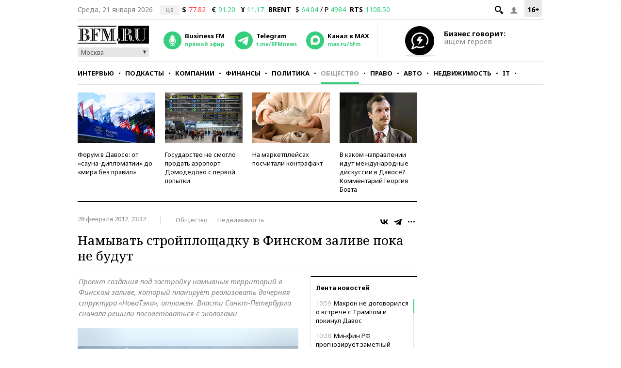

--- FILE ---
content_type: application/javascript
request_url: https://smi2.ru/counter/settings?payload=CMKIAhihvNn8vTM6JDkzYTFjNGM5LTdiZGItNDUzNC1hYmNjLTY5MzY0ODBjNjBlNA&cb=_callbacks____0mknqn9cw
body_size: 1522
content:
_callbacks____0mknqn9cw("[base64]");